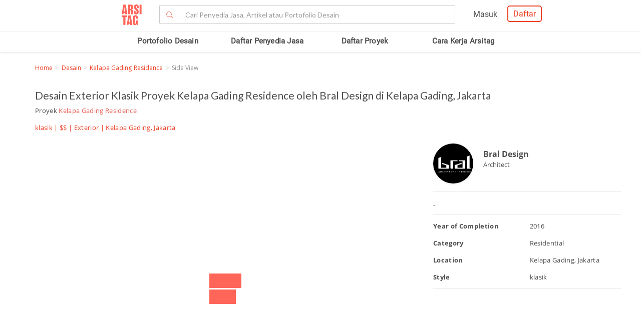

--- FILE ---
content_type: text/css
request_url: https://www.arsitag.com/css/styles/master/master.css?v010226v01
body_size: 31525
content:
@font-face {
  font-family: 'Roboto-Regular';
  src: url("../../../fonts/Roboto-Regular.ttf") format("truetype");
  font-weight: normal;
  font-style: normal;
}

@font-face {
  font-family: 'Roboto-Bold';
  src: url("../../../fonts/Roboto-Bold.ttf") format("truetype");
  font-weight: normal;
  font-style: normal;
}

.sub-search {
  display: flex;
}

.icon-box {
  width: 15px;
}

.navbar-menu-2 {
  float:none !important;
}

.navbar-menu-2 a {
  font-family:Roboto-Regular !important;
  font-weight:600;
}

.search-btn-focus {
  background: 0 0;
  border: 1px solid #898b8d;
  color: #6d6e70;
}

.section-title {
  font-family:Roboto-Regular;
  font-weight:600;
  font-size:30px;
  color:#EC4023;
  margin-bottom:12px;
  margin-top:-60px;
  line-height:32px;
  letter-spacing:0.43px;
}
.section-bg {
  background-image: url('https://arsitag-assets.s3-ap-southeast-1.amazonaws.com/assets/how-it-works/bg-step.svg');
  background-position: right;
  background-repeat: no-repeat;
  background-size: 100% 100%;
  background-position: center;
}
.how-it-works-text-odd {
  height: 100%;
  /* width: 100%; */
  margin: auto;
}
.step-number {
  font-family: Roboto-Regular;
  font-weight: 600;
  font-size: 100px;
  color: #EC4023;
  opacity: 0.2;
  filter: alpha(opacity=20);
}
.step-title {
  font-family:Roboto-Regular;
  font-weight:600;
  font-size:30px;
  color:#EC4023;
  margin-bottom:12px;
  margin-top:-60px;
}
.professional-text, .professional-text span {
  font-family:Roboto-Regular;
  font-weight:600;
}
.professional-text span {
  color:#EC4023;
}
.fixed-footer-space {
  padding-bottom:50px;
}
.btn-ars-red {
  text-decoration: none;
  text-align: center;
  padding: 7px 16px;
  font-family: OpenSans-SemiBold;
  border: none;
  color: #fff;
  height: 34px;
  line-height: 1.7;
  background-color: #ED3F23;
  font-size: 12px;
  letter-spacing: .5px;
  border-radius: 3px
}
.btn-ars-red:focus,
.btn-ars-red:hover {
  color: #fff;
  background: #e75b50
}
.mobile-fixed-footer {
  position: fixed;
  left: 0;
  right: 0;
  bottom: 0;
  height: 50px;
  display: flex;
  background-color: #e8e3e3;
  border-radius: 5px 5px 0 0;
  box-shadow: 0 0 20px 0 #e6e7e8;
}
.mobile-fixed-footer .footer-container {
  display: flex;
  flex-flow: row wrap;
  width: 100%;
}
.mobile-fixed-footer .footer-container .footer-item {
  display: flex;
  justify-content: center;
  font-size: 14px;
  align-items: center;
}
.mobile-fixed-footer .footer-container .w50 {
  width:50%;
}
@media screen and (max-width:500px) {
  div.right-text-row {
    margin: 5% !important;
  }
  div.left-text-row {
    margin: 5% !important;
  }
  .how-it-works-text-even {
    height: 100%;
    margin: auto;
  }
  .section-content {
    font-family:Open Sans;
    font-weight:400;
    font-size:16px;
    color:#6B7479;
    line-height:30px;
  }
  .professional-text {
    font-size:24px !important;
    color:#FFF;
  }
  .professional-text span {
    font-size:24px;
  }
}

@media screen and (min-width:501px) and (max-width:991px) {
  .how-it-works-text-even {
    height: 100%;
    width: 100%;
    margin: auto;
  }
  .section-content {
    font-family:Open Sans;
    font-weight:400;
    font-size:18px;
    color:#6B7479;
    line-height:30px;
  }
  .professional-text span {
    font-size:32px;
    color:#EC4023;
  }
}

@media screen and (max-width:991px) {
  div.navbar-login {
    display:none;
  }
  div.navbar-search {
    width:100%;
    position:relative;
    min-height:1px;
    padding-right:15px;
    padding-left:15px;
    float:left;
  }
  div.search-box {
    width:82%;
  }
  div.right-image1-container {
    width:90%;
    height:280px;
    margin:auto;
    background:transparent url("https://arsitag-assets.s3-ap-southeast-1.amazonaws.com/assets/how-it-works/how-we-works.svg") no-repeat center center;
    background-size:contain;
  }
  img.right-image {
    width:100%;
  }
  div.how-it-works-step-row {
    display:flex;
    flex-direction:column-reverse;
  }
  div.how-it-works-step-row-left {
    display: flex;
    flex-direction: column;
  }
  div.left-text-header-container {
    font-family:Roboto-Regular;
    font-weight:600;
    font-size:30px;
    color:#EC4023;
    margin:50px 0px 12px 20px;
    line-height:42px;
    letter-spacing:0.43px;
  }
  div.left-content-container {
    font-family:Open Sans;
    font-weight:400;
    font-size:18px;
    color:#6B7479;
    line-height:30px;
    margin:0px 0px 0px 20px;
  }
  div.left-image2-container {
    width: 90%;
    margin: auto;
    margin-top: 50px;
    text-align: center;
  }
  div.left-image2-container img {
    width: 65%;
  }
  div.right-text-row {
    margin-left: 0px;
  }
  div.right-image3-container {
    width:90%;
    margin:auto;
    margin-top:60px;
    text-align: center;
  }
  div.right-image3-container img {
    width: 65%;
  }
  div.left-image4-container {
    width:90%;
    margin:auto;
    margin-top:50px;
    text-align: center;
  }
  div.left-image4-container img {
    width: 65%;
  }
  div.right-image5-container {
    width:90%;
    margin:auto;
    text-align: center;
    margin-top:60px;
  }
  div.right-image5-container img {
    width: 65%;
  }
  div.left-image6-container {
    width:90%;
    margin:auto;
    margin-top:50px;
    text-align: center;
  }
  div.left-image6-container img {
    width: 65%;
  }
  div.right-image7-container {
    width:90%;
    margin:auto;
    margin-top:60px;
    text-align: center;
  }
  div.right-image7-container img {
    width: 65%;
  }
  #professional {
    background-image:url('[data-uri]');
    background-repeat:no-repeat;
    height:300px;
  }
  .professional-text {
    font-family:Roboto-Regular;
    font-weight:600;
    font-size:32px;
    color:#FFF;
  }
  #sticky-anchor {
    display:none;
  }
  .section-step{
    height: 100%;
    display: flex;
    align-items: center;
    justify-content: center;
    margin-top: 100px;
  }
}

@media screen and (min-width:992px) {
  div.right-image {
    margin-left:50px;
  }
  div.how-it-works-step-row {
    display: flex;
    margin: auto;
    height: 100%;
    align-items: center;
    justify-content: center;
  }
  div.right-image1-container {
    width:90%;
    height:280px;
    margin:auto;
    background:transparent url("https://arsitag-assets.s3-ap-southeast-1.amazonaws.com/assets/how-it-works/how-we-works.svg") no-repeat center center;
    background-size:contain;
  }
  div.left-text-header-container {
    font-family:Roboto-Regular;
    font-weight:600;
    font-size:30px;
    color:#EC4023;
    margin:45px 0px 12px 20px;
    line-height:42px;
    letter-spacing:0.43px;
  }
  div.left-content-container {
    font-family:Open Sans;
    font-weight:400;
    font-size:18px;
    color:#6B7479;
    line-height:30px;
    max-width:450px;
    margin:0px 0px 0px 20px;
  }
  div.left-image2-container {
    width:90%;
    margin:auto;
  }
  div.right-text-row {
    margin-top:50px;
    margin-left:50px;
  }
  div.right-image3-container {
    width:90%;
    margin:auto;
    margin-top:50px;
    display: flex;
    height: 100%;
    align-items: center;
    justify-content: center;
  }
  div.left-image4-container {
    width:90%;
    margin:auto;
  }
  div.right-image5-container {
    width:90%;
    margin:auto;
    margin-top:50px;
    display: flex;
    height: 100%;
    align-items: center;
    justify-content: center;
  }
  div.left-image6-container {
    width:90%;
    margin:auto;
  }
  div.right-image7-container {
    width:90%;
    margin:auto;
    margin-top:50px;
    display: flex;
    height: 100%;
    align-items: center;
    justify-content: center;
  }
  .section-step{
    height: 600px;
    display: flex;
    align-items: center;
    justify-content: center;
    margin-top: 50px;
    margin-bottom: 50px;
  }
  .professional-text span {
    font-size:32px;
  }
  #professional {
    background-image:url('[data-uri]');
    background-repeat:no-repeat;
    height:300px;
    background-position:right;
  }
  .professional-text {
    font-family:Roboto-Regular;
    font-weight:600;
    font-size:32px;
    color:#4D4D4F;
  }
  .section-content {
    font-family:Open Sans;
    font-weight:400;
    font-size:18px;
    color:#6B7479;
    line-height:30px;
    max-width:450px;
  }
  .how-it-works-text-even {
    height: 100%;
    width: 80%;
    margin: auto;
  }
}

@media screen and (min-width:992px) and (max-width:1200px) {
  div.navbar-login {
    width:20%;
  }
  div.navbar-search {
    width:80%;
    position:relative;
    min-height:1px;
    padding-right:15px;
    padding-left:15px;
    float:left;
  }
  .navbar-menu-2 {
    width:22%;
  }
}

@media(min-width:1201px) {
  div.navbar-login {
    width:16.66666667%;
  }
  div.navbar-search {
    width:83.33333333%;
    position:relative;
    min-height:1px;
    padding-right:15px;
    padding-left:15px;
    float:left;
  }
  .navbar-menu-2 {
    width:16.66666667%;
  }
}